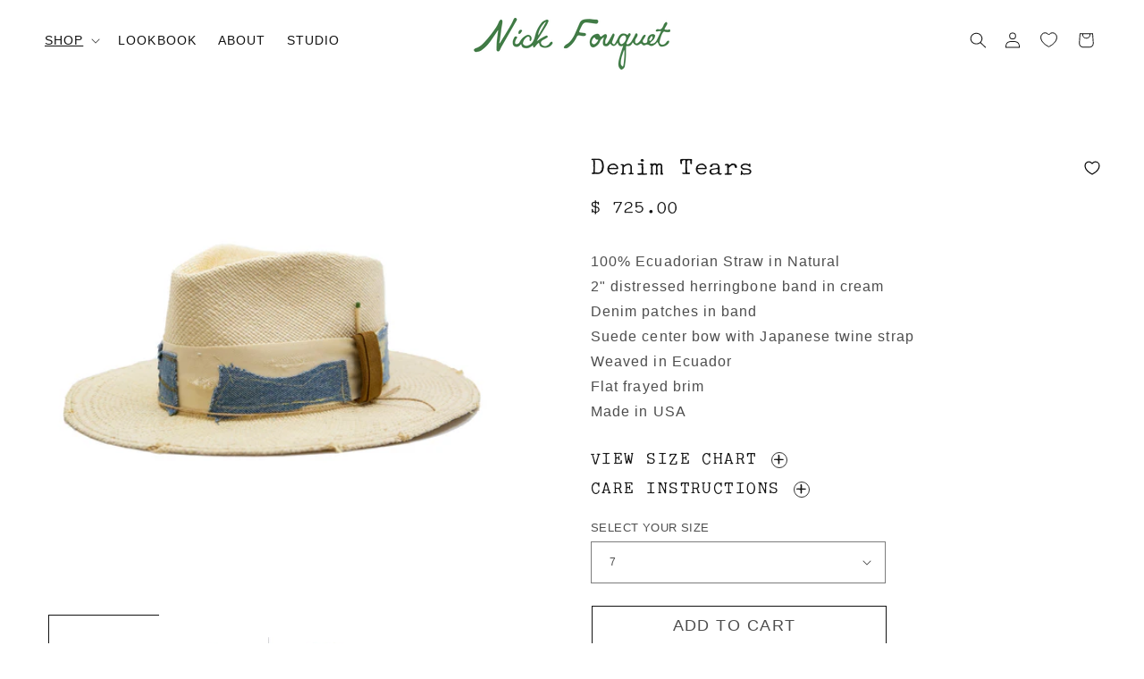

--- FILE ---
content_type: text/css
request_url: https://www.nickfouquet.com/cdn/shop/t/10/assets/custom.css?v=61094946023963250731757377468
body_size: -417
content:
body{letter-spacing:.0666em}a:link,a:visited{color:rgb(var(--color-foreground))}h2.title{letter-spacing:.06em}.text-center{text-align:center;margin-right:auto!important;margin-left:auto!important}#site-credits{display:none}#site-credits-trigger{cursor:pointer}.card__information .card__heading{text-align:center}h3.card__heading{font-size:1.6rem;text-transform:uppercase}.card__pre-heading{margin:.666em 0;text-transform:uppercase;font-size:.78em}@media screen and (min-width: 750px){.background-none .multicolumn-card__image-wrapper{margin-left:0rem!important;margin-right:0rem!important}}a.custom-order-link{color:#000;text-transform:uppercase;background:transparent;border-radius:0;padding:13px 24px 12px;width:100%;max-width:290px;text-decoration:none}
/*# sourceMappingURL=/cdn/shop/t/10/assets/custom.css.map?v=61094946023963250731757377468 */
